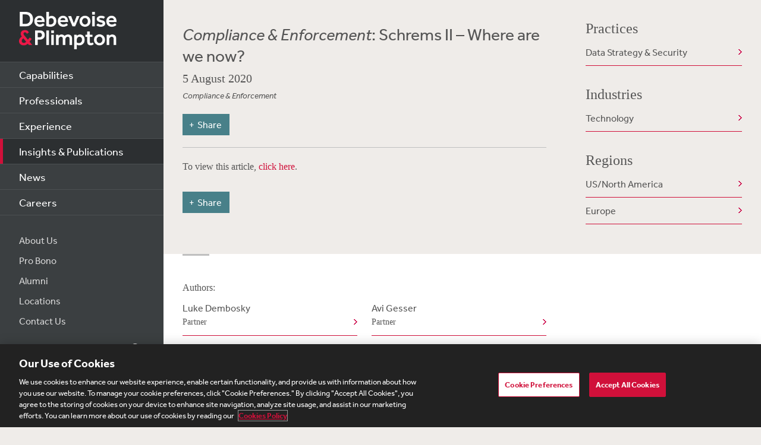

--- FILE ---
content_type: text/html; charset=utf-8
request_url: https://www.debevoise.com/insights/publications/2020/08/compliance-and-enforcement
body_size: 15306
content:


<!DOCTYPE html>
<html lang="en-US">



<head>
    <meta charset="utf-8">
    <meta http-equiv="X-UA-Compatible" content="IE=edge">

    
      <!-- OneTrust Cookies Consent Notice start for http://debevoise.com  -->
      <script src=https://cdn.cookielaw.org/scripttemplates/otSDKStub.js type="text/javascript" charset="UTF-8" data-domain-script="018f3f62-d929-70a0-86ef-7cca4d4181f8" ></script>
      <script type="text/javascript" src=https://cdn.cookielaw.org/consent/018f3f62-d929-70a0-86ef-7cca4d4181f8/OtAutoBlock.js></script>
      <script type="text/javascript">
        function OptanonWrapper() { }
      </script>
      <!-- OneTrust Cookies Consent Notice end for http://debevoise.com  -->
    

    <title>Compliance & Enforcement: Schrems II – Where are we now? | 08 | 2020 | Publications | Insights & Publications | Debevoise & Plimpton LLP</title>
    <meta name="limitfilter" content="Insights">
    <meta name="description" content="">
    <meta name="viewport" content="width=device-width, initial-scale=1.0, maximum-scale=1.0, user-scalable=no">
    <meta name="oni_section" content="Insights">

    <!-- Facebook Open Graph / Google Plus + -->
    <!-- <meta content="fb:app_id" content=""> -->
    <meta content="Debevoise" property="og:site_name">
    <meta content="https://www.debevoise.com/insights/publications/2020/08/compliance-and-enforcement" property="og:url">
    <meta content="<em>Compliance & Enforcement</em>: Schrems II – Where are we now?" property="og:title">
    <meta content="website" property="og:type">
    <meta content="" property="og:description">
    <meta content="https://www.debevoise.com/-/media/images/aboutus/social_default_image_v3.jpg?rev=e2723c5ff14b422ab8e7a6f88166ade7&hash=508DABEA22BBFB7190413CC8F3EE48A7" property="og:image">
    <link rel="canonical" href="https://www.debevoise.com/insights/publications/2020/08/compliance-and-enforcement" />

    <!-- Twitter Cards / * Using property/not name to pass validation -->
    <!-- You must be approved to display twitter cards -->
    <meta content="summary_large_image" name="twitter:card">
    <meta content="<em>Compliance & Enforcement</em>: Schrems II – Where are we now?" name="twitter:title">
    <meta content="" name="twitter:description">
    <meta content="https://www.debevoise.com/-/media/images/aboutus/debevoise_logo_twitter.jpg?rev=e98a3d135b1b4aef9547629a121d21d3&hash=7C1F9F05BF9BB53EB84087C2E65EBAE4" name="twitter:image">
    <meta content="@debevoise" name="twitter:site">

    <meta name="google-signin-client_id" content="410628782076-pbpn9149imhpu67u475u7s7vaaetvc05.apps.googleusercontent.com">
    <meta name="google-signin-scope" content="https://www.googleapis.com/auth/analytics.readonly">

    <script src="//use.typekit.net/zyy3dja.js"></script>
    <script>try { Typekit.load(); } catch (e) { }</script> 

    

    <link href="/assets/Main/public/img/branding/favicon.png" rel="shortcut icon" sizes="32x32" type="image/png">
    <script type="text/javascript" src="/assets/Main/public/scripts/lib/require.v-ldhxqkwvo721hsuqyxnpg.js"></script>
    <link href="/assets/Main/public/styles/main.v-gevpqk5crm4fsii1e6buvg.css" rel="stylesheet" />
    <link href="/assets/Main/public/styles/jquery-ui.min.v-m4oulvua7htrvhdqq2v4dq.css" rel="stylesheet" />
    <script src="/assets/Main/public/scripts/lib/modernizr2.7.1.min.v-s0kstad4pleg8yvawadfeg.js"></script>

    
<!-- Google Tag Manager -->
<script>
    (function (w, d, s, l, i) {
    w[l] = w[l] || []; w[l].push({
    'gtm.start':
    new Date().getTime(), event: 'gtm.js'
    }); var f = d.getElementsByTagName(s)[0],
    j = d.createElement(s), dl = l != 'dataLayer' ? '&l=' + l : ''; j.async = true; j.src =
    '//www.googletagmanager.com/gtm.js?id=' + i + dl; f.parentNode.insertBefore(j, f);
    })(window, document, 'script', 'dataLayer', 'GTM-PC3T97');
</script>
<!-- End Google Tag Manager -->


    <script type='application/ld+json'>{
  "@context": "https://schema.org",
  "@type": "NewsArticle",
  "headline": "<em>Compliance & Enforcement</em>: Schrems II – Where are we now?",
  "image": [
    ""
  ],
  "datePublished": "2020-08-05T05:00:00Z",
  "dateModified": "2021-03-04T14:28:24Z"
}</script>

    <!-- Vuture Web Tracking -->
    <script type="text/plain" class="optanon-category-C0002">
        !function (r) { var i = document.createElement("img"); i.setAttribute("src", "//vuture.debevoise.com/security/tracker.gif?referer=" + encodeURIComponent(r)) }(document.referrer);
    </script>
    <!-- END Vuture Web Tracking -->
</head>


<body class="componentized-layout">
    
        <!-- Google Tag Manager (noscript) -->
        <noscript><iframe src="https://www.googletagmanager.com/ns.html?id=GTM-PC3T97" height="0" width="0" style="display: none; visibility: hidden"></iframe></noscript>
        <!-- End Google Tag Manager (noscript) -->
    <form method="post" action="/insights/publications/2020/08/compliance-and-enforcement" id="form1">
<div class="aspNetHidden">
<input type="hidden" name="__VIEWSTATE" id="__VIEWSTATE" value="QxonJanacrhUbNSypuvedNo8qRHk8G9aVPTRKjCyQjXfgKXJl44TscfP25pxI0wZbPC3JWK0LZFefn2wX1QGhZoOpTFYn0gcwcdhd8peKfSs/leSXtukZa45NL1wfdHBGifi9kCau96DIN+POw+VMyO/j2lDWmQqnMOJhzFUiJyM5qWYABBkzgHoNI4ZOkcKxYeFiuqhggbAVTrgLp6Od6eUMJzPN7MuxPpwqtI51ClYb4XfyeDPmcuaEhm7Qm9CAXvvGS6L8r6HciG7ANRcp/Sc44pp6kL5hlW2Aqb256lonLGm7rceaAdmPdxaOpifRqmd/[base64]/wnb0BxUeB2wrMZvPFtR1C11xVTObmWWFy9Kk5kuYSmjULtMjVPOdRR21gwL3vzpng47SUa5AktGEmlwR6yj/uepiaystS3eRoo4DtJbI3jQx03J1m8Ta7ptMdeB11UZQMAWNvJO3yV7qhqCMgkPtZFEZlIBeZhC5+/UlYLo7awBJ/ii905LmUjOLJ/oHxuiR/NXPvttFO3S3XqRKLwC/A0qu8evT5x2XjD8RsTDHi5+J5Hqfbk2OUBeUTltl+IRGcXLoMApKlkUuezRuMrOe1i6x/a+KHIbwo4IEwk/lRvBVlh70O8PA8HTlvxAPlhX/5YjwLkC5ENE8pC5PbpsI6VJvEM7eUUf3AE/RBhy5xVHL2D3oTGXEs/y8yvT6PkS5YovhzvHmudINOwmAo15NHRF082VP2L994FdA8O0xROOZwUgIoaa5ldH5WrKV7Mhwwa+ZpJ5MpLZ9649FAWM8uE5InuSrB9XdmpAmhnCOITJi/kpKgxQyfZkNxHJeeGB/[base64]/kvrDjvNL4sz+DusoW7kkwY1mbveEn+3DNQQ2K/92XqWvkRfi+KKHhXUEaAdMHLvg1lGJvY/Nw3Cn51hYdaCr4U3lNF+qEFfwOy2JYSBawQQS56T4zgleJL32FefJbSNsnW8VBBfJ17nFOOMJ+S3XY6/[base64]/YTFUU9hNcuWyGAu6uP+7eblzRJQmcFBHKl7eWe88fsohVsrUUDgeBBjzBeoo+uNdg+NRrI30xywFw+m+iYIe2tkU0lkzrbky1c5CvgR1ixCHh16l/Wapouy/1v8GjlkXAmBeeUgDTCukqOBJz8kgdTUSXB2anLqPe+o+AglkcajIgSUvOodLs373r/4tgqxcKX+7QxY3RUcBM0UANJTh+e2ELm88jGXJf0W34Mhjscun1q5ZJN6DZ/[base64]/Gl9VpxYT9mm3iWtQXuVfHiA1PwQmn3nwW8yWVKI97V+fWbzNzu7YGfxbxigQ8SK+XbNqJm6G25Lzc1TP6RsQRhGJBKLWYzL9AhBfXTwyBpoab/I+HqVbsxtm/6kIzP/[base64]/22DgXgl/bktSct/gsXAzc2gzoBVEc7nAb/xnAeMMNncTdWWCzeyTg7+IRBKb7K/JGFFOo8B8xXXISL7+8+j3Q1VRyDG68eBCgT++0jNC0IRCGmvdWK1PhV9W62QDHBlJzc1whJedkzg0+/ePHYUmsRTtHjzkYchTxB9XXlOLsaai93IKt9OJeVGk5PJ8K0R9YYHcosQBZosDPUsfX2wlOtYca6jIpqjc92c80ihPCHjqrLJR4in53TycXiu9d9bi9WV+olYlLYXDYnfr/XixaGbPWKu2kzEHrFNBO/G+6bStblFQFp6tQ5DEYsGQXtDLioHb++eyZCIY4Pm3suqvomLL1ydBLgewOenSArT/cDhN2z7T+GuOIMlFFuDnasNgzHsv3M2bMmFrJQYFHDJjLbApFMG5o+KWUbJq9Ydv5aZxwSXmZvIoDgaVuHsBqJK5arY6JhysAq6+cjvGjJreZllPxEiqfa0rTyw+c+9qkQDR9ZB87sp1GLggoddo0Fk3btmIfgmK2GtN+CXAfhJa6MKN74xeb6Q+hGRreRsTr/UvGrKZ4JmMRfB/4czuQOthyYYkg8jvueJ9NgK2ZOvEowQYhUPSzpMZRuA38EroVKwkE9dlFFi5ZsUbIoRAijO9MW4zgYNstumK7vOGbEEfiRo/Qcyx9Fok7oJhhTaybTUIp9/p0HnejPlnkde29Ir8arFZzc3nLmdlNGUC/Z2z1k2oG0Dme+Vk8ywco7Ms13xUVuxfyHfW/BdBL06iyUwXs/nnORY3/GKc1IDNTtCxNv1pW9vD647u/WNBG7p0meG3tKUabaHLCaDJpQu/nUZUiR+tsdqmNDPJcJ4MemyS24COF59DtyiWPy90qCTUBr4hr/RcBs6ITenCHYloY4iNiiPtwe9LjDonWPGTaDCKdF5JLuGuHYbdLVROR5oiA+VCKKymMOWmunpVkTBEwd8jNvc3Fy+p5J7ilv78tb2VFOvNXsGnP0+Yfrr1NzOXGmxVR5zMUvt/Xa6v5eBgaStwdvS03YpOFvtVH5Pbdtg2NG4gilDRbcHeMBgKpG3bMHZB6X3iIUumzNZb/Xqsk7HDMhHJgukRTuusiGB37Cpp4b3xoNnI8mHV4YcHNgZ1a4ihETzvKd2Umnk96Gk0V6a2fj1e/[base64]/rAhvb8EPljuJhTsujn4km70fVLnbNW1ZAidpH82PhyQPdNGMUg1ES2uXfqFYPiB/+2gcXwc1ozhBi3cxQ1Yz6XpD+fvpXQvFpteTzPm9WhGAjsSBUX7I6sxfHPXT7hDIVC1qOB+c1kQSNaK2xZyno2eib7bXH/rBEtYynuswckaBZ/vqYVtX6hzZv+ZkaIv+O2KEQRs+TMvtOoD1gKINrScshcnnDkdoklJBURI+2HsI5tVDiwAH92WrQGOFb2nRv3C1MAP8V8QNF8+f1K/5A4duc9V9Xv7gTPqzVF2NFzJDzHZ1XBNShSOEv6aPtW5BgicGJWj7ZPToZNPZphnlhKy1qaGtWsNdXXcsoEYHYHRxLS9W6iCgIfSmXPROcShXV4Bjo7fANSQfqIJXbDzK+G5qGMDgEOBpY/YAa+l2K8JCzCHXFucTcYTZizyAWt1gNVA3AvTuNRYEIAqc/X3TUmyH617eVyT9nNox0Gg9SXjEPZN6TO1wIK60/LWtSL1zbUrBqrp+gJ1F+lNX0euFxtJRMuNa479tbXLcuAXL2bHtlegAD/94ozCziRB/jHH7b7r7doy0Gz7/IkAG8uIYJDkJrzyVQdyl/9cO/6d7Y79K9JL8DunnTCafzFdvuLfUgFiBp7OeHiaZrKylLtYyymolFbvIXgxnL8TcRxRF4Lgrec2SP4YU6HOsfPZ7tQizJRWu2U9Kvk0kWhzfec2RFoF/WFxlLyYwVx5L4f/jZsZkEBuOWhTupqwRPEdY5julWhpP31oJp80eqE80js0J1jYjmXn7xQhVHJJxX6sOpfPc1y0t8EB6Pj1ACw0xlToI49mOLg7fg3bmiiWBTTgL7p//Gzk2soy3HtALTWonDlmqMqd4BAdQsm5KVF/n57YjnCbQSVbpioS+Cs+rrLDEGvtxVjJaZOj8BVTb63073nYkDHWlrGvJO+KoUxIrxqx+y6hXTbieCEFNOwdIQmO3PCu4TkkUIXAG0+GN19yZuMNyREonJSCTl72vp1q/83fXP1Uy59YBQSUUtq9nVjBrUae0rad9DvursNzFTp6ojRWBz3FrVXLhI9jdVs3T7bw0Zh5lbOsj82EI3nIeBx9g/bKBdh34iTyIOFGMIOdEUC5N+pzJfmxdGbztiMbwtPzD8XEJUInSyc8N14Sgni9vDdwcyLuys/yMlOMKJ31oFGBcFQ1jxQ3bBS+/TOLJ1dTa9LfD3ZezjcXzCtCYw5V2QrVbOSj9Luy/nHoyR+t1bv0x0keKeVUJlUHHzKC/leQjb6PMHVbFMtYynx9Ll9VBW36l2jawZF39EbzW+2pqJYbicAdD/fosvLlb9K+4B1D2X1Jj4dK8oWUNHQ5HO7j9vkxybJbSQKJy7l18rDpHAKdI0xzIBkCZXjaqoCbbjdWdgD6ZULujN76lmkJb+wBi5ECjeDglnHlUuqOjpwnXCzJuR2qHD8ibsH0NzIRZ6GIGnnWHXtdK/DaY9ExrIGAoj7w1HI8A6eYCZ+mNDUo9I+MB4JGy+hK8bvP42wNHY8eTZ3cKsJKt77frGOjvxK4MOYwW5PZYu8mJbGyMUGhlHwNc8lOe/ea9aZ934SMFjHBsGT0Nw4pFpY5UpOPXQcoD2TxodDEGi5z/cH/qZu8cm52rO5aCuv4I+7OVA30Ie7qHH6cPM2IRfvbPvYJUGmd/Wg0Hpg+bTUXBM3lWELGfKQlcxZPf82pMfN1HluAJPpB9G25cVDk1nOfxfZakd0R8K3dCHwdr0M/mfKkeJ5sbNYjnxKK9pGRFvk/GLJBnGe0Y0WagfJZbxpjK8Jhts84pNFqqgradTmSd/qKYqEMG4iSoWohQwkFLKhvGvJ5Qtag3M1bLiwf0ejd0t+JTzBg26fOHgcoQneKG7Iv4AaoILy3+kvRy6bRvT0hapLJpiUlY4f0QlXPeQOxnXJac4A2V4NnGswmhtNMy9URXnG4W8Kc2F0HI23sBtpmSUsO/ZYCUXu4RNWkqd6V/FaUXgNqcfJQfs2NKBwRWz06/PTw6R3IhD8uSKTwV/ndoh+vCkCcX+fFv1JlQF8oRo3QG8RfTvIjZg7ydFBQjvQMknBGBb9+6zdCGEHcjmypT1UFpTsc0cZjJOh7M5zVjSBSoyfjAJywG17ddseLvwzKjdPFyFJ39p+7frWoTVgnE7g0RlhKuzBqTzMdN/tpvV6lfOAKFo8GyqjUk1Ps0BA/lWntLYdZtiKQkBoBUTDCXw0jPUziGEe5siPxOf2VK21QHt0Qc7z0yuejLb/Sk/6GrOS/ig5bCjjZUqdZDDKYW9r0pbmOFsuc/yysEw/96GJqk32Oj5DV/5Ad/1+TXlPzamJ+kyUdxb5DB8bt+oPWygaMRBOcvP1gV0Gz7S4plVrrTWjs8wrOkkrxPFCkP1zVI7RLGruR+z4v9/1nlNNyxAY95hEx5lU7Eg6+0Nj4z/GKO3ZLz5ZgyFMWApBUVsBkhhDWqe+35SY3LZ4h7BknFlT8htPsBRkDbOZcEYoNPWOcbNO6ENYrVptb+R0cmFp7pKG9QDxpa55XPSICHgHhAPK4UC7FvfaXp0pPRhkRbOeiilyJ8JNNGHSSJbRUzO82/o+zlbSqot04bOMx8nAfrTF+FeW6tC94lxV6j4a5P58kSRJviKQm3q8iYDLYmBhmlCNRhekMZwVLnd/TVyOzdDFsStk3ibyuDcp/mIWJ9ROT02j9srWgRKvUzc9RY01BN8cfH06UGShLQPtnyuom4fS7IRxeXcDWy5JWItetebATb4PvD/0OS0F7daFqbFaTYtVHBzvQtQy5dtlOTTCqf0sdyjTSksBw2oeIskj4WHTqWIA9IAitzhf31pL1BOmTNH5UxdGRkQCtFoXYCOca9dlWRU8mEdcgdLXoZNCePTvrVvd/GMEAuC/1Frz21VkGGZj+2bBZptmx1rRteWTB3dElqlYaTvQITys8C6Qmk8vDeQT2qOe9FM2I5s1PaQ44kknwoDJNwxMtpjqAUdifkkqb40HfaGDsbxQ6encLA99HbeCV2M7c+44dF9W+QevnX5glV6Xt5y/IdOyrQGaTQPUOCQ2NHLO4V68BtKcJNCE6/BBHfnw4oqzIHlwbEFNkGQFi2vk/GqupDtphty4yrA0rEGLVJICqOURMn9vzSJkZRS1EmUhM4P2yZ4U8SMpj7YTO+UK6Ke18OGfvOuWmnZVMZEESfuNQc+OZGace5YkIbr8IPmhPSEMuuzBtR++3ieZitscWP6vqEU5EemuRMnsGK0k2PyQ2RelcVN2m0YJ7gaV+89/E+u1JdCdeDxxsWAlxwQP30Ix6jLQgBa9SsJ3waECaVL4lZBdn1RUF3VwK1zJqZkno/Rm0JU9hsk/gkSPCD4aSJ/ReAMYQy8zVCSPxo/jA30/T6+sRuBUqv9oR54otruEaSaU/AN0s9Au/AgJB12/5xZznVMMZ/GLJngde5ophU0dIQTjOe75MUCylg2GnmkBiXkiA/o2DoVc2R2ImpfcM37MZ2J+Pm+MrUFp/obfELnijspWUowZGua7BTzm1fPXatJoA8cMZfu7YVJH7oMRmz6HFL4LEdt09UTFrEtTqwQXwlT6zqfviuEQGajN0mttPXpfvOsjwqmY/LGf+yQ5aep7gDya4abBa4ZeQkJaSwjsF+1NF1HLUBEs6y89AQNn0MgrPSA67FZI5ydZFUfppOG3PrDn1LiFfVFIXo+iKWnXIksiwyojGWTdL8j5IcHf5tpF1cQWzPwCT6yU7+ANtnARQQpzMTlF3OIa42X1T5NYQ/y6TFnZNTaO/UqOGwoOaSAsyS9lrPdq3PIT6Hhug+F8wjLvw784YoxK1lRjdri8rveWPRgC5Bh96FNkEXC0BrL/+zFM+qXJQonvuCLyDCUqE55uBDOm8uAXPFQS4jt6upAHz8WnzhQDRIxKv2LhtDPyQZtFckbHEvGLX1n3mmZ3GOen2sdi2RA/MVrpUfAJ9ei07dRF/6QJZ0r26e43SNhDuCzj97KPD2yKt" />
</div>

<div class="aspNetHidden">

	<input type="hidden" name="__VIEWSTATEGENERATOR" id="__VIEWSTATEGENERATOR" value="4CF4E87B" />
	<input type="hidden" name="__VIEWSTATEENCRYPTED" id="__VIEWSTATEENCRYPTED" value="" />
</div>

        <div class="body-wrapper" windowresize>

            <div class="modal-overlay" modal-overlay ng-class="{true: 'active', false: 'inactive'}[overlay.active]" ng-click="closeModal($event)"></div>

            
<!--stopindex-->
<div class="site-header">
    
    <h1>
        <a class="site-logo" href="/">
            <img src="/assets/Main/public/img/branding/logo.png" class="site-logo-img" alt="Debevoise and Plimpton logo" />
        </a>
    </h1>
    <a class="nav-toggle" href="javascript:void(0)" role="button"><span aria-hidden="true"></span></a>
    <img src="/assets/Main/public/img/branding/logo.gif" class="printlogo" />
    
</div>
<!--startindex-->


            

<!--stopindex-->
<div class="site-navigation nocontent" id="navigation">
   
        
    <ul class="nav nav-primary">
        
                <li class="nav__item ">
                    <a href="/capabilities" id="Navigation_rptPrimaryNavigation_aPrimaryLink_0" class="nav-primary__link">Capabilities</a>
                </li>
            
                <li class="nav__item ">
                    <a href="/professionals" id="Navigation_rptPrimaryNavigation_aPrimaryLink_1" class="nav-primary__link">Professionals</a>
                </li>
            
                <li class="nav__item ">
                    <a href="/experience" id="Navigation_rptPrimaryNavigation_aPrimaryLink_2" class="nav-primary__link">Experience</a>
                </li>
            
                <li class="nav__item is-active">
                    <a href="/insights" id="Navigation_rptPrimaryNavigation_aPrimaryLink_3" class="nav-primary__link">Insights &amp; Publications</a>
                </li>
            
                <li class="nav__item ">
                    <a href="/news" id="Navigation_rptPrimaryNavigation_aPrimaryLink_4" class="nav-primary__link">News</a>
                </li>
            
                <li class="nav__item ">
                    <a href="/careers" id="Navigation_rptPrimaryNavigation_aPrimaryLink_5" class="nav-primary__link">Careers</a>
                </li>
            


    </ul>

    <ul class="nav nav-secondary">
        
                <li class="nav__item">
                    <a href="/aboutus" id="Navigation_rptSecondaryNavigation_aSecondaryLink_0" class="nav-secondary__link">About Us</a> 
                </li>
            
                <li class="nav__item">
                    <a href="/aboutus/pro-bono" id="Navigation_rptSecondaryNavigation_aSecondaryLink_1" class="nav-secondary__link">Pro Bono</a> 
                </li>
            
                <li class="nav__item">
                    <a href="/alumni" id="Navigation_rptSecondaryNavigation_aSecondaryLink_2" class="nav-secondary__link">Alumni</a> 
                </li>
            
                <li class="nav__item">
                    <a href="/aboutus/offices" id="Navigation_rptSecondaryNavigation_aSecondaryLink_3" class="nav-secondary__link">Locations</a> 
                </li>
            
                <li class="nav__item">
                    <a href="/contact-us" id="Navigation_rptSecondaryNavigation_aSecondaryLink_4" class="nav-secondary__link">Contact Us</a> 
                </li>
            
        
        
    </ul>
    <div class="site-search">
        <input type="search" name="PeopleSearch" class="input" placeholder="Search" autocomplete="off">
        <button onclick="return false;" class="btn btn-site-search">Search</button>
    </div>
    
            <div class="copyright">&copy; 2026 Debevoise &amp; Plimpton LLP</div>
    
  
</div>
<!--startindex-->
<script>
    require(['/assets/Main/public/scripts/main.v-phvikje3bywzrhg3tupfw.js'], function () {
        require(['jquery', 'navigation']);
    });
</script>



            

<div class="site-main site-main--interior site-main--interior-article">

    <div class="col--main content--article">
        <!--stopindex-->
        <div class="insights-type">
            
        </div>

        <h1 class="page-title">
            <em>Compliance & Enforcement</em>: Schrems II – Where are we now?
        </h1>

        <div class="meta-info">
            <div class="date">
                5 August 2020
            </div>
            <div class="source">
                Compliance & Enforcement
            </div>
        </div>

        
        
        
<!--stopindex-->
<div class="share-tools js-share-tools">
    
        <div class="share-trigger">
            <button type="button" class="share-tools-button js-share-tools-button" tabindex="0" aria-expanded="false">
                <span class="share-tools-button-text">Share</span>
            </button>
        </div>
    

    <div class="share-buttons js-share-buttons" role="region" aria-hidden="true" tabindex="-1">
        <ul class="share-buttons-items" aria-orientation="horizontal">

            <li class="share-buttons-item">
                <a class="share-button js-share-button" data-share="twitter" href="https://twitter.com/intent/tweet?source=https%3a%2f%2fwww.debevoise.com%2finsights%2fpublications%2f2020%2f08%2fcompliance-and-enforcement&text=Compliance%20%26%20Enforcement%3a%20Schrems%20II%20%e2%80%93%20Where%20are%20we%20now%3f%20:%20https%3a%2f%2fwww.debevoise.com%2finsights%2fpublications%2f2020%2f08%2fcompliance-and-enforcement" target="_blank" title="Tweet" onclick="window.open('https://twitter.com/intent/tweet?text=' + encodeURIComponent(Compliance%20%26%20Enforcement%3a%20Schrems%20II%20%e2%80%93%20Where%20are%20we%20now%3f) + ':%20' + encodeURIComponent(https%3a%2f%2fwww.debevoise.com%2finsights%2fpublications%2f2020%2f08%2fcompliance-and-enforcement)); return false;" tabindex="0"><img alt="Tweet" src="/assets/Main/public/img/Twitter.png" /></a>
            </li>

            <li class="share-buttons-item">
                <a class="share-button js-share-button" data-share="linkedin" href="https://www.linkedin.com/shareArticle?mini=true&url=https%3a%2f%2fwww.debevoise.com%2finsights%2fpublications%2f2020%2f08%2fcompliance-and-enforcement&title=Compliance%20%26%20Enforcement%3a%20Schrems%20II%20%e2%80%93%20Where%20are%20we%20now%3f&source=https%3a%2f%2fwww.debevoise.com%2finsights%2fpublications%2f2020%2f08%2fcompliance-and-enforcement" target="_blank" title="Share on LinkedIn" onclick="window.open('https://www.linkedin.com/shareArticle?mini=true&url=' + encodeURIComponent(https%3a%2f%2fwww.debevoise.com%2finsights%2fpublications%2f2020%2f08%2fcompliance-and-enforcement) + '&title=' +  encodeURIComponent(Compliance%20%26%20Enforcement%3a%20Schrems%20II%20%e2%80%93%20Where%20are%20we%20now%3f)); return false;" tabindex="0"><img alt="Share on LinkedIn" src="/assets/Main/public/img/LinkedIn.png" /></a>
            </li>

            <li class="share-buttons-item">
                <a class="share-button js-share-button" data-share="email" href="mailto:?subject=Compliance%20%26%20Enforcement%3a%20Schrems%20II%20%e2%80%93%20Where%20are%20we%20now%3f&body=Compliance%20%26%20Enforcement%3a%20Schrems%20II%20%e2%80%93%20Where%20are%20we%20now%3f%0D%0A%0D%0Ahttps%3a%2f%2fwww.debevoise.com%2finsights%2fpublications%2f2020%2f08%2fcompliance-and-enforcement" title="Send email" onclick="window.open('mailto:?subject=' + encodeURIComponent(Compliance%20%26%20Enforcement%3a%20Schrems%20II%20%e2%80%93%20Where%20are%20we%20now%3f) + '&body=' + encodeURIComponent(Compliance%20%26%20Enforcement%3a%20Schrems%20II%20%e2%80%93%20Where%20are%20we%20now%3f%0D%0Ahttps%3a%2f%2fwww.debevoise.com%2finsights%2fpublications%2f2020%2f08%2fcompliance-and-enforcement)); return false;" tabindex="0"><img alt="Send email" src="/assets/Main/public/img/Email.png" /></a>
            </li>

        </ul>
    </div>
</div>
<!--startindex-->

        <div class="mod article__content rich-text">
            
            <!--startindex-->
            To view this article, <a href="https://wp.nyu.edu/compliance_enforcement/2020/08/05/schrems-ii-where-are-we-now/">click here</a>.
            

        </div>

        
<!--stopindex-->
<div class="share-tools js-share-tools">
    
        <div class="share-trigger">
            <button type="button" class="share-tools-button js-share-tools-button" tabindex="0" aria-expanded="false">
                <span class="share-tools-button-text">Share</span>
            </button>
        </div>
    

    <div class="share-buttons js-share-buttons" role="region" aria-hidden="true" tabindex="-1">
        <ul class="share-buttons-items" aria-orientation="horizontal">

            <li class="share-buttons-item">
                <a class="share-button js-share-button" data-share="twitter" href="https://twitter.com/intent/tweet?source=https%3a%2f%2fwww.debevoise.com%2finsights%2fpublications%2f2020%2f08%2fcompliance-and-enforcement&text=Compliance%20%26%20Enforcement%3a%20Schrems%20II%20%e2%80%93%20Where%20are%20we%20now%3f%20:%20https%3a%2f%2fwww.debevoise.com%2finsights%2fpublications%2f2020%2f08%2fcompliance-and-enforcement" target="_blank" title="Tweet" onclick="window.open('https://twitter.com/intent/tweet?text=' + encodeURIComponent(Compliance%20%26%20Enforcement%3a%20Schrems%20II%20%e2%80%93%20Where%20are%20we%20now%3f) + ':%20' + encodeURIComponent(https%3a%2f%2fwww.debevoise.com%2finsights%2fpublications%2f2020%2f08%2fcompliance-and-enforcement)); return false;" tabindex="0"><img alt="Tweet" src="/assets/Main/public/img/Twitter.png" /></a>
            </li>

            <li class="share-buttons-item">
                <a class="share-button js-share-button" data-share="linkedin" href="https://www.linkedin.com/shareArticle?mini=true&url=https%3a%2f%2fwww.debevoise.com%2finsights%2fpublications%2f2020%2f08%2fcompliance-and-enforcement&title=Compliance%20%26%20Enforcement%3a%20Schrems%20II%20%e2%80%93%20Where%20are%20we%20now%3f&source=https%3a%2f%2fwww.debevoise.com%2finsights%2fpublications%2f2020%2f08%2fcompliance-and-enforcement" target="_blank" title="Share on LinkedIn" onclick="window.open('https://www.linkedin.com/shareArticle?mini=true&url=' + encodeURIComponent(https%3a%2f%2fwww.debevoise.com%2finsights%2fpublications%2f2020%2f08%2fcompliance-and-enforcement) + '&title=' +  encodeURIComponent(Compliance%20%26%20Enforcement%3a%20Schrems%20II%20%e2%80%93%20Where%20are%20we%20now%3f)); return false;" tabindex="0"><img alt="Share on LinkedIn" src="/assets/Main/public/img/LinkedIn.png" /></a>
            </li>

            <li class="share-buttons-item">
                <a class="share-button js-share-button" data-share="email" href="mailto:?subject=Compliance%20%26%20Enforcement%3a%20Schrems%20II%20%e2%80%93%20Where%20are%20we%20now%3f&body=Compliance%20%26%20Enforcement%3a%20Schrems%20II%20%e2%80%93%20Where%20are%20we%20now%3f%0D%0A%0D%0Ahttps%3a%2f%2fwww.debevoise.com%2finsights%2fpublications%2f2020%2f08%2fcompliance-and-enforcement" title="Send email" onclick="window.open('mailto:?subject=' + encodeURIComponent(Compliance%20%26%20Enforcement%3a%20Schrems%20II%20%e2%80%93%20Where%20are%20we%20now%3f) + '&body=' + encodeURIComponent(Compliance%20%26%20Enforcement%3a%20Schrems%20II%20%e2%80%93%20Where%20are%20we%20now%3f%0D%0Ahttps%3a%2f%2fwww.debevoise.com%2finsights%2fpublications%2f2020%2f08%2fcompliance-and-enforcement)); return false;" tabindex="0"><img alt="Send email" src="/assets/Main/public/img/Email.png" /></a>
            </li>

        </ul>
    </div>
</div>
<!--startindex-->
    </div>

    <div class="sidebar">
        <div id="content_0_ctl00_RelatedCapabilities_pnlPractices">
	
    <div class="mod rel-practices">
        <h3>Practices</h3>
        <ul class="listing related-list">
            
                    <li class="listing__item">
                        <a href="/capabilities/practice-areas/data-strategy-security" id="content_0_ctl00_RelatedCapabilities_rptPractices_aLink_0" class="listing__link">Data Strategy &amp; Security</a>
                    </li>
                
        </ul>
    </div>

</div>
<div id="content_0_ctl00_RelatedCapabilities_pnlIndustries">
	
    <div class="mod rel-Industries">
        <h3>Industries</h3>
        <ul class="listing related-list">
            
                    <li class="listing__item">
                        <a href="/capabilities/industries/technology" id="content_0_ctl00_RelatedCapabilities_rptIndustries_aLink_0" class="listing__link">Technology</a>
                    </li>
                
        </ul>
    </div>

</div>

<div id="content_0_ctl00_RelatedCapabilities_pnlRegions">
	
    <div class="mod rel-regions">
        <h3>Regions</h3>
        <ul class="listing related-list">
            
                    <li class="listing__item">
                        <a href="/capabilities/regions/usnorth-america" id="content_0_ctl00_RelatedCapabilities_rptRegions_aLink_0" class="listing__link">US/North America</a>
                    </li>
                
                    <li class="listing__item">
                        <a href="/capabilities/regions/europe" id="content_0_ctl00_RelatedCapabilities_rptRegions_aLink_1" class="listing__link">Europe</a>
                    </li>
                
        </ul>
    </div>

</div>


    </div>
    
</div>

<div class="section section--related">
    <div class="content col--main insight">
        <div id="content_0_ctl00_ctl00_pnlProfessionals">
	
    <div class="mod mod-related-material rel-professionals pros">
        <h3 class="related-material__label">Authors:</h3>
        <ul class="listing related-list related-professionals">
            
                    
<li class="listing__item">
    <a href="/lukedembosky" class="listing__link">Luke Dembosky<span class='level'>Partner</span></a>
</li>

                
                    
<li class="listing__item">
    <a href="/avigesser" class="listing__link">Avi Gesser<span class='level'>Partner</span></a>
</li>

                
                    
<li class="listing__item">
    <a href="/jimpastore" class="listing__link">Jim Pastore<span class='level'>Partner</span></a>
</li>

                
                    
<li class="listing__item">
    <a href="/robertmaddox" class="listing__link">Robert Maddox<span class='level'>Partner</span></a>
</li>

                
        </ul>
    </div>
    

</div>
<script>
    require(['/assets/Main/public/scripts/main.v-phvikje3bywzrhg3tupfw.js'], function () {
        require(['jquery']);
    });
        
    
</script>



        
    </div>
</div>

<script>
    require(['/assets/Main/public/scripts/main.v-phvikje3bywzrhg3tupfw.js'], function () {
        require(['jquery', 'share', 'mainscript', 'progressbar'], function () {
            $(".js-accordion-trigger.related-professional").click(function () {
                var guid = $(this).attr("data-guid");
                var skip = $(this).attr("data-skip");
                var ajaxUrl = "/layouts/WebUserControls/Main/RelatedLists/AjaxLoad/AjaxLoadRelatedProfessionals.aspx";
                ajaxUrl += '?Guid=' + guid + "&skip=" + skip;

                $.ajax({ url: ajaxUrl })
                  .done(function (p) {
                      var preHeight = $(".mod.mod-related-material.rel-professionals.pros").height();
                      $(".listing.related-list.related-professionals").append(p);
                      var postHeight = $(".mod.mod-related-material.rel-professionals.pros").height();
                      $(".js-accordion-trigger.related-professional").hide();
                      $(".mod.mod-accordion.js-mod-accordion.pros").hide();
                      var currentHeight = $(".homeMain.js-slideOut").height();
                      $(".homeMain.js-slideOut").css('height', currentHeight + postHeight - preHeight);
                  });
            });
        });
    });
</script>


<script>
    require(['/assets/Main/public/scripts/main.v-phvikje3bywzrhg3tupfw.js'], function () {
        require(['jquery',  'mainscript',  'jquery.history']);
    });
</script>

            

<!--stopindex-->
<div class="site-footer">
    

    <ul class="nav nav--inline nav-regions">
        
                <li class="nav__item">
                    <a href="/insights/insights-subscribe-page" id="FooterInterior_rptFooter_aFooterLink_0" class="nav__link">Subscribe</a>
                </li>
            
                <li class="nav__item">
                    <a href="/footer/site-map" id="FooterInterior_rptFooter_aFooterLink_1" class="nav__link">Site Map</a>
                </li>
            
                <li class="nav__item">
                    <a href="/footer/legal" id="FooterInterior_rptFooter_aFooterLink_2" class="nav__link">Legal</a>
                </li>
            
                <li class="nav__item">
                    <a href="/footer/cookies-policy" id="FooterInterior_rptFooter_aFooterLink_3" class="nav__link">Cookies Policy</a>
                </li>
            
                <li class="nav__item">
                    <a href="/footer/privacy" id="FooterInterior_rptFooter_aFooterLink_4" class="nav__link">Privacy</a>
                </li>
            
                <li class="nav__item">
                    <a href="https://www.debevoise.com/-/media/files/aboutus/uk-modern-slavery-act-transparency-statement-2025.pdf" id="FooterInterior_rptFooter_aFooterLink_5" class="nav__link" target="_blank">UK Modern Slavery Act Transparency Statement</a>
                </li>
            
                <li class="nav__item">
                    <a href="https://extranet.debevoise.com/debevoise" id="FooterInterior_rptFooter_aFooterLink_6" class="nav__link" target="_blank">Visitor Login</a>
                </li>
            
                <li class="nav__item">
                    <a href="https://connect.debevoise.com/" id="FooterInterior_rptFooter_aFooterLink_7" class="nav__link" target="_blank">Debevoise Login</a>
                </li>
            
                <li class="nav__item">
                    <a href="https://connectamer2.debevoise.com" id="FooterInterior_rptFooter_aFooterLink_8" class="nav__link" target="_blank">Debevoise Login (2)</a>
                </li>
            
                <li class="nav__item">
                    <a href="https://www.debevoise.com/citrix/citrix-receiver" id="FooterInterior_rptFooter_aFooterLink_9" class="nav__link" target="_blank">Login Help</a>
                </li>
            
                <li class="nav__item">
                    <a href="http://women.debevoise.com/" id="FooterInterior_rptFooter_aFooterLink_10" class="nav__link" target="_blank">Debevoise Women&#39;s Review</a>
                </li>
            
    </ul>
</div>
<script>
    require(['/assets/Main/public/scripts/main.v-phvikje3bywzrhg3tupfw.js'], function () {
        require(['share']);
    });
</script>
<!--startindex-->

        </div>

    </form>

    <script type="text/javascript">
        /*<![CDATA[*/
        (function () {
            var sz = document.createElement('script'); sz.type = 'text/javascript'; sz.async = true;
            sz.src = '//us1.siteimprove.com/js/siteanalyze_43587.js';
            var s = document.getElementsByTagName('script')[0]; s.parentNode.insertBefore(sz, s);
        })();
        /*]]>*/
    </script>

    <!--SCRIPTS-->
    <script>
        require(['/assets/Main/public/scripts/main.v-phvikje3bywzrhg3tupfw.js'], function () {
            require(['app'], function () {
                
                angular.bootstrap(document, ['App']);
            });
        });
    </script>
    <!--END SCRIPTS-->
</body>
</html>

--- FILE ---
content_type: application/javascript
request_url: https://www.debevoise.com/assets/main/public/scripts/app/navigation.v-imvzb3h4coyypiryccvq.js.js
body_size: -1627
content:
define(["jquery"],function(o){o(".btn.btn-site-search").click(function(){var n=o(".site-search input").val();if(""!=n){var e=[location.protocol,"//",location.host].join("");e=e+"/Site Search?keyword="+encodeURIComponent(n),window.location.href=e}}),o(".site-search input").keypress(function(n){if(13==n.which){var e=o(".site-search input").val();if(""!=e){var i=[location.protocol,"//",location.host].join("");i=i+"/Site Search?keyword="+encodeURIComponent(e),window.location.href=i}return!1}})});
//# sourceMappingURL=navigation.js.map
